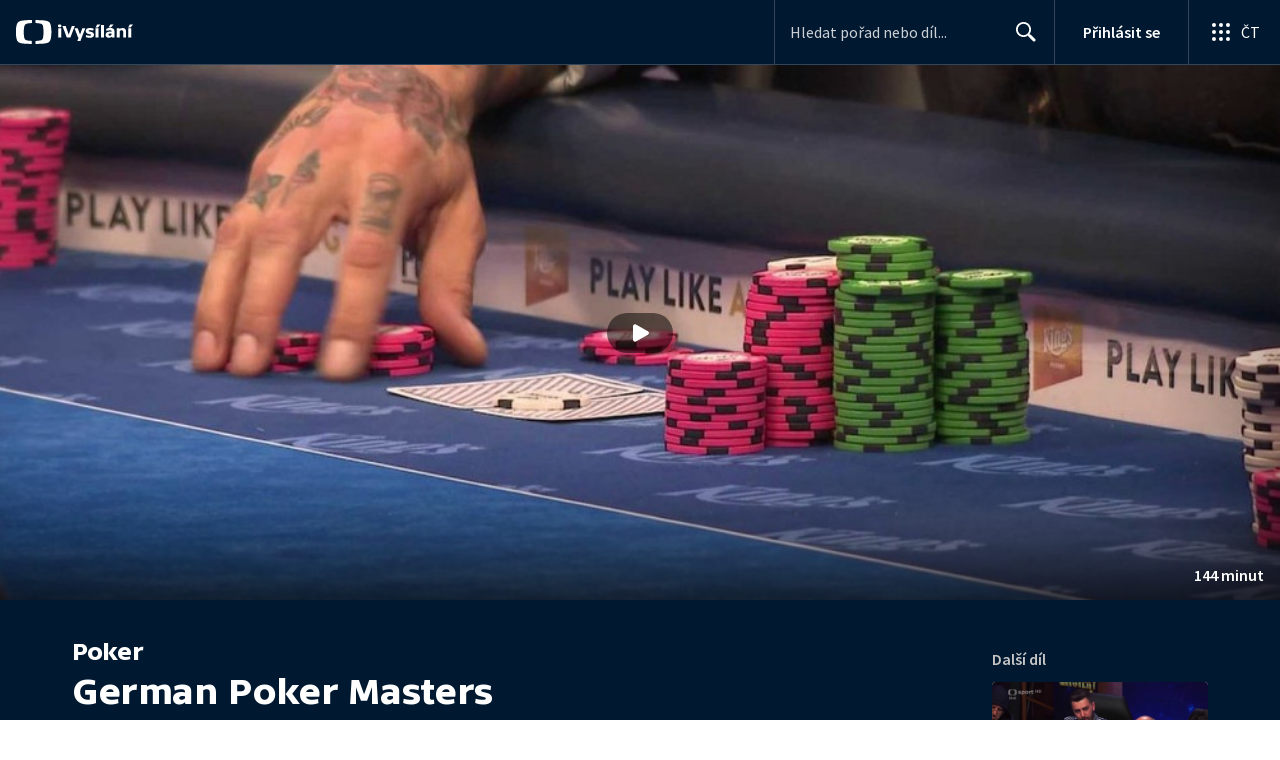

--- FILE ---
content_type: text/plain; charset=utf-8
request_url: https://events.getsitectrl.com/api/v1/events
body_size: 557
content:
{"id":"66eceed3c374c637","user_id":"66eceed3c37d0286","time":1768246955789,"token":"1768246955.109dda56c980cf38e82541949374dbb0.89a209108f03c08da6a4c2c160e58648","geo":{"ip":"3.142.251.11","geopath":"147015:147763:220321:","geoname_id":4509177,"longitude":-83.0061,"latitude":39.9625,"postal_code":"43215","city":"Columbus","region":"Ohio","state_code":"OH","country":"United States","country_code":"US","timezone":"America/New_York"},"ua":{"platform":"Desktop","os":"Mac OS","os_family":"Mac OS X","os_version":"10.15.7","browser":"Other","browser_family":"ClaudeBot","browser_version":"1.0","device":"Spider","device_brand":"Spider","device_model":"Desktop"},"utm":{}}